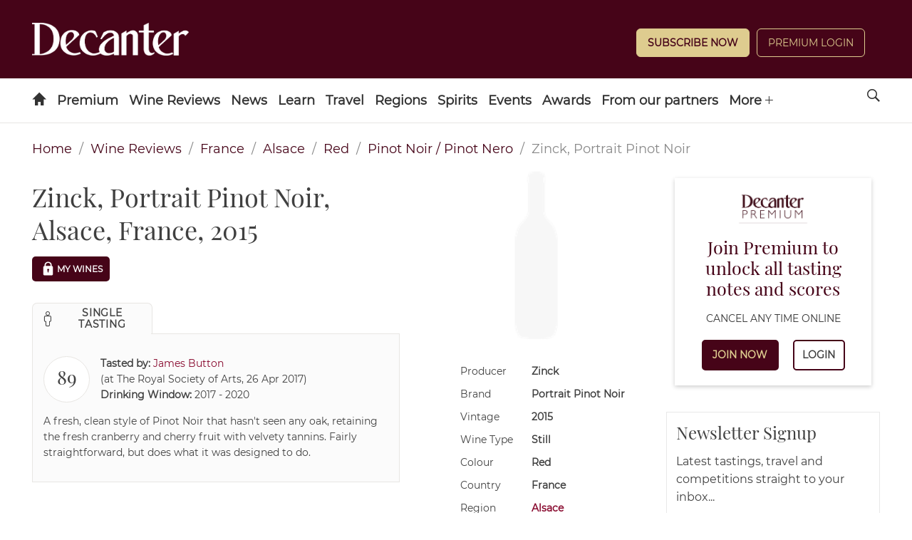

--- FILE ---
content_type: application/javascript; charset=UTF-8
request_url: https://www.decanter.com/wine-reviews/_next/static/chunks/210-3d7ec2f44f0687c0.js
body_size: 3258
content:
"use strict";(self.webpackChunk_N_E=self.webpackChunk_N_E||[]).push([[210],{56157:function(a,b,c){c.d(b,{Z:function(){return g}});var d=c(85893);c(67294);var e=c(45697),f=c.n(e);function g(a){var b=a.children,c=a.className,e=a.height;return(0,d.jsx)("div",{className:c,style:{minHeight:e},children:b})}g.defaultProps={className:"",height:void 0},g.propTypes={children:f().oneOfType([f().arrayOf(f().node),f().node]).isRequired,className:f().string,height:f().number}},17901:function(a,b,c){c.d(b,{Z:function(){return g}});var d=c(67294),e=c(47041),f=c(31838);function g(a){(0,d.useEffect)(function(){(0,e.setCookie)(f.Z.cookieNames.isSubscriber,Number(a),{maxAge:86400,path:f.Z.routePrefix||"/"})},[a])}},83210:function(a,b,c){c.d(b,{Z:function(){return U}});var d,e=c(47568),f=c(14924),g=c(34051),h=c.n(g),i=c(85893),j=c(67294),k=c(26628),l=c(89569),m=c(11163),n=c(45697),o=c.n(n),p=c(47512),q=c(94184),r=c.n(q),s=c(91296),t=c.n(s),u=c(12918),v=c(30242),w=c(56157),x=c(98930),y=c(63277),z=c(30621),A=c(52932),B=c(88271),C=c(71470),D=c(70253),E=c(31838),F=function(){var a=(0,k.useDispatch)(),b=(0,m.useRouter)(),c=decodeURIComponent(window.location.hash),d=(0,j.useState)(null),f=d[0],g=d[1];return(0,j.useEffect)(function(){var d;D.qB.isLegacyPath(b.asPath)&&(d=(0,e.Z)(h().mark(function d(){var e,f,i,j,k;return h().wrap(function(d){for(;;)switch(d.prev=d.next){case 0:return d.next=2,D.qB.parseIdsFromHash(c);case 2:g(e=d.sent),f=D.qB.getOrderQuery(c),i=D.qB.getTastingDateQuery(c),j={},k=E.Z.routes.search.mainPath,Object.keys(e).length&&D.u8.activateCheckboxes(e,a,!0),f&&(D.u8.handleCustomOrder(f,a),j.orderQuery=f),i&&(a.filters.merge({tasting_date:{query:decodeURIComponent(i)}}),j.tastingDateQuery=i),k=D.P6.mergeUrl(k,"",j),a.wines.request(),b.push(k,null,{shallow:!0});case 14:case"end":return d.stop()}},d)})),function(){return d.apply(this,arguments)})()},[c,a,b]),{hashFilters:f}},G=F,H=c(26042),I=c(99534),J=c(37641),K=c(17901),L=c(92897),M=c.n(L),N=c(68485),O=c.n(N),P=c(83196),Q=c.n(P);function R(a){var b,c,d,g,k,l,n,o,q,s,F,J,L=a.reset,N=a.wines,P=a.initialFilters,R=a.isLoading,S=a.filters,T=a.toggleSelected,U=a.route,V=a.pagination,W=a.isLogged,X=a.isSubscriber,Y=a.isPremiumApp,Z=a.setRoute,$=a.searchTitle,_=a.setSearchTitle,aa=a.token,ab=a.performCounts,ac=a.getCheckboxes,ad=a.notFoundError,ae=(0,m.useRouter)(),af=U.term,ag=(0,j.useState)(null!=af?af:""),ah=ag[0],ai=ag[1],aj=(0,j.useState)(!1),ak=aj[0],al=aj[1],am=(0,C.X)(),an=(0,j.useRef)(),ao=G().hashFilters;(0,K.Z)(X),d=(c={initialFilters:P,pagination:V,route:U,router:ae,shouldURLChange:"search"===U.name&&!D.qB.isLegacyPath(ae.asPath)&&!ad}).initialFilters,g=c.pagination,k=c.route,l=c.router,n=c.shouldURLChange,o=k.selected,q=k.term,s=k.asPath,F=k.orderBy,J=g.current,(0,j.useEffect)(function(){if(n){var a=D.P6.getSlugs(o||[],q,J,d),b=D.P6.getQueryFilters(o,d),c=D.P6.getFilterAssocValue(o||[],d),e=l.query,f=(e.slugs,e.query,e.orderQuery,(0,I.Z)(e,["slugs","query","orderQuery"])),g=(0,H.Z)({},D.P6.removeEmptyFilterParams(f,b),b);!F.default&&F.order&&(g.orderQuery=F.order);var h=D.P6.mergeUrl(E.Z.routes.search.mainPath,"".concat(a.join("/")).concat(c?"/".concat(c):""),g);s!==h&&l.push(h,void 0,{shallow:!0})}},[o,q,J,F]);var ap=(0,j.useMemo)(function(){var a=Object.keys(U.selected);return a.filter(function(b){return!a.includes(E.Z.filters[b].join)})},[U.selected]);(0,j.useEffect)(function(){_(U.selected)},[U.selected]);var aq=(0,j.useCallback)(function(){ac({itemsForLoad:D.u8.getExcludedFilters(),excludedItems:ao&&Object.keys(ao)||[]})},[ao,ac]);(0,j.useEffect)(function(){D.qB.isLegacyPath(ae.asPath)||aq()},[ae.asPath,aq]);var ar=function(){al(!ak)};(0,j.useEffect)(function(){ak&&am?document.body.classList.add("no-scroll"):document.body.classList.remove("no-scroll")},[ak,am]),(0,j.useEffect)(function(){var a,b;Y||(null===(a=document.querySelector(".piano-container-search"))|| void 0===a?void 0:a.hasChildNodes())||null===(b=window.timedia_piano)|| void 0===b||b.doExperience()},[Y]);var as,at=function(){aq(),ai(""),an.current.reset()},au=W&&X?E.Z.orderBy:E.Z.orderBy.filter(function(a){return!a.isSubscriptionRequired}),av=(0,j.useCallback)(t()((as=(0,e.Z)(h().mark(function a(b){return h().wrap(function(a){for(;;)switch(a.prev=a.next){case 0:return a.next=2,Z({request:!0,term:b});case 2:ab(),ac();case 4:case"end":return a.stop()}},a)})),function(a){return as.apply(this,arguments)}),500),[]),aw=(0,j.useMemo)(function(){return"".concat($?"".concat($," "):"","Wine Reviews")},[$]);return ad?(0,i.jsx)(u.default,{statusCode:404}):(0,i.jsxs)("div",{className:"".concat(Y?"premium":""),children:[!Y&&(0,i.jsx)(z.o,{title:aw,selectedFilters:U.selected,changePathCallback:at}),!X&&(0,i.jsx)(w.Z,{className:M().pianoSearch,children:(0,i.jsx)(p.HB,{templateCase:"search",force:!0})}),(0,i.jsx)(v.Z,{onChange:function(a){ai(a),av(a)},value:ah}),(0,i.jsxs)("div",{className:"columns",children:[(0,i.jsx)("div",{className:r()("column","is-3",Q()["filters-wrapper"],(b={"is-visible":am&&ak},(0,f.Z)(b,Q()["is-visible"],am&&ak),(0,f.Z)(b,Q()["--overlay"],am&&ak),b)),children:(0,i.jsx)(x.Z,{filtersFormRef:an,filters:S,toggleSelected:T,reset:function(){Z({orderBy:E.Z.orderBy.find(function(a){return!0===a.default})}),L(),ai("")},isModalOpen:ak,toggleModal:al,selectedFilters:U.selected})}),(0,i.jsxs)("div",{className:r()(O().wines,"column","is-7"),children:[(0,i.jsx)("div",{className:"piano-container-search-results"}),(0,i.jsx)(A.Z,{}),(0,i.jsx)("h1",{className:"results-header",children:aw}),(0,i.jsx)(B.Z,{sortOptions:au.filter(function(a){return!a.hidden}),toggleFilters:ar,selectedGroupsCount:ap.length}),R?"Loading...":(0,i.jsx)(y.Z,{items:N,template:"".concat(am?"wine-mobile":"wine-desktop"),isLogged:W,isSubscriber:X,isPremiumApp:Y,routeName:U.name,routePrefix:U.prefix,token:aa})]})]})]})}R.getInitialProps=(d=(0,e.Z)(h().mark(function a(b){var c,d,e,f,g,i,j,k,l,m,n,o,p,q,r,s,t,u,v,w,x,y,z,A,B,C,F,G,H,I,J,K;return h().wrap(function(a){for(;;)switch(a.prev=a.next){case 0:return c=b.query,d=b.query,e=d.access,f=d.token,g=d.slugs,i=d.orderQuery,j=d.tastingDateQuery,k=b.reduxStore.dispatch,l=b.asPath,m=b.pathname,n=b.res,o=b.req,s=null===(p=m.match(/^\/([A-Za-z-]+?)($|\/)/im))|| void 0===p?void 0:p[1],t=(null===(q=E.Z.routes[s])|| void 0===q?void 0:q.name)||E.Z.routes.default.name,u=(null===(r=E.Z.routes[s])|| void 0===r?void 0:r.mainPath)||E.Z.routes.default.mainPath,v=null==g?void 0:g.findIndex(function(a){return"page"===a}),w=Number((null==g?void 0:g[v+1])||1),a.next=10,k.route.replace({name:t,prefix:E.Z.routePrefix});case 10:if("search"!==t){a.next=24;break}if(z=(y=D.BC.parseUrl(l,u)).filters,A=y.term,B=y.is404,x=z,!B){a.next=15;break}return a.abrupt("return",{asPath:l,notFoundError:!0});case 15:return void 0!==A&&k.route.merge({term:A.replace(/-/g," ")}),i?D.u8.handleCustomOrder(i,k):A&& -1!==A.trim().search(/[-\s]/)&&D.u8.handleCustomOrder("",k),j&&k.filters.merge({tasting_date:{query:decodeURIComponent(j)}}),C=D.P6.getMultipleFiltersFromQuery(c),F=D.P6.mergeFilters(z,C),a.next=22,D.u8.activateCheckboxes(F,k);case 22:a.next=35;break;case 24:if(!t.includes("premiumApp")){a.next=35;break}return a.next=28,k.premium.access({access:e,tokenFromQuery:f?decodeURIComponent(f):void 0,res:n,req:o});case 28:return I=(H=a.sent).authorization,J=H.authToken,K=null===(G=m.match(/^\/premium-app\/([A-Za-z-]+?)($|\/)/im))|| void 0===G?void 0:G[1],k.meta.replace(E.Z.meta[K]),a.next=35,k.piano.replace({token:J,authorization:I,isPremiumApp:!0});case 35:return"premiumApp"!==t&&k.meta.replace(E.Z.meta[t]),a.next=38,Promise.allSettled([D.SY.setIsSubscriber(k,o,n),k.pagination.merge({current:w}),k.meta.replace(E.Z.meta[t.replace("premium_","")]),k.wines.request({page:w}),k.filters.getCheckboxes({excludedItems:Object.keys(E.Z.filters).filter(function(a){return E.Z.filters[a].excluded})}),k.filters.counts()]);case 38:return a.abrupt("return",{asPath:l,page:w,initialFilters:x});case 39:case"end":return a.stop()}},a)})),function(a){return d.apply(this,arguments)}),R.defaultProps={isLogged:!1,isPremiumApp:!1,isSubscriber:!1,token:null,notFoundError:!1},R.propTypes={wines:o().arrayOf(o().object).isRequired,filters:o().objectOf(o().any).isRequired,initialFilters:o().objectOf(o().any).isRequired,isLoading:o().bool.isRequired,route:o().shape({name:o().string,prefix:o().string,selected:o().objectOf(o().any).isRequired,term:o().string,orderBy:o().shape({subtitle:o().string,order:o().string.isRequired,filters:o().string}).isRequired}).isRequired,pagination:o().objectOf(o().any).isRequired,toggleSelected:o().func.isRequired,reset:o().func.isRequired,isLogged:o().bool,isSubscriber:o().bool,isPremiumApp:o().bool,setRoute:o().func.isRequired,searchTitle:o().string.isRequired,setSearchTitle:o().func.isRequired,token:o().string,performCounts:o().func.isRequired,getCheckboxes:o().func.isRequired,notFoundError:o().bool};var S=function(a){return{wines:a.wines,filters:a.filters,isLoading:a.loading.models.wines||a.loading.effects.filters.reset,route:a.route,pagination:a.pagination,isLogged:a.piano.isLogged||a.piano.isPremiumApp,isSubscriber:a.piano.isSubscriber||a.piano.isPremiumApp,isPremiumApp:a.piano.isPremiumApp,searchTitle:a.searchTitle,token:a.piano.token}},T=function(a){return{reset:function(){return a.filters.reset()},toggleSelected:function(b){return a.filters.toggleSelected(b)},setRoute:function(b){return a.route.merge(b)},setSearchTitle:function(b){return a.searchTitle.set(b)},performCounts:function(){return a.filters.counts()},getCheckboxes:function(b){return a.filters.getCheckboxes(b)}}},U=(0,l.compose)(J.Z,(0,k.connect)(S,T))(R)}}])

--- FILE ---
content_type: text/javascript;charset=utf-8
request_url: https://id.cxense.com/public/user/id?json=%7B%22identities%22%3A%5B%7B%22type%22%3A%22ckp%22%2C%22id%22%3A%22mkp6lelkfu572n6d%22%7D%2C%7B%22type%22%3A%22lst%22%2C%22id%22%3A%22hh1c3x30b25p1yx50qiy616cu%22%7D%2C%7B%22type%22%3A%22cst%22%2C%22id%22%3A%22hh1c3x30b25p1yx50qiy616cu%22%7D%5D%7D&callback=cXJsonpCB1
body_size: 208
content:
/**/
cXJsonpCB1({"httpStatus":200,"response":{"userId":"cx:3d2zlbwdpera429dn5vdqgfd1l:2wiqyo5weziq2","newUser":false}})

--- FILE ---
content_type: text/javascript;charset=utf-8
request_url: https://p1cluster.cxense.com/p1.js
body_size: 98
content:
cX.library.onP1('hh1c3x30b25p1yx50qiy616cu');


--- FILE ---
content_type: application/javascript; charset=UTF-8
request_url: https://www.decanter.com/wine-reviews/_next/static/chunks/930-edc66b99be1cc20e.js
body_size: 10555
content:
(self.webpackChunk_N_E=self.webpackChunk_N_E||[]).push([[930],{56157:function(a,b,c){"use strict";c.d(b,{Z:function(){return g}});var d=c(85893);c(67294);var e=c(45697),f=c.n(e);function g(a){var b=a.children,c=a.className,e=a.height;return(0,d.jsx)("div",{className:c,style:{minHeight:e},children:b})}g.defaultProps={className:"",height:void 0},g.propTypes={children:f().oneOfType([f().arrayOf(f().node),f().node]).isRequired,className:f().string,height:f().number}},30621:function(a,b,c){"use strict";c.d(b,{o:function(){return t},Z:function(){return r}});var d=c(85893);c(67294);var e=c(45697),f=c.n(e),g=c(41664),h=c.n(g),i=c(26628),j=c(70253),k=c(31838),l=c(21315),m=c.n(l),n=k.Z.routes.search,o=n.mainPath,p=function(a){var b=a.colour,c=a.country,e=a.changePathCallback,f=a.clearState,g=a.grape,i=a.producer,l=a.region,n=a.showTitle,p=a.title,q=function(){f(),"function"==typeof e&&e()};return(0,d.jsx)("nav",{className:m().breadcrumb,"aria-label":"breadcrumbs",children:(0,d.jsxs)("ul",{children:[(0,d.jsx)("li",{children:(0,d.jsx)("a",{href:"/",title:"home",children:"Home"})}),n?(0,d.jsx)("li",{children:(0,d.jsx)(h(),{href:o,children:(0,d.jsx)("a",{onClick:q,title:"Wine Reviews",role:"link",tabIndex:0,children:"Wine Reviews"})})}):(0,d.jsx)("li",{className:m()["is-active"],children:(0,d.jsx)("span",{children:"Wine Reviews"})}),c&&(0,d.jsx)("li",{children:(0,d.jsx)(h(),{href:j.P6.mergeUrl(o,"/".concat(j.Z_.slugify(c),"/").concat(k.Z.filtersAssociations.country)),children:(0,d.jsx)("a",{onClick:q,title:c,role:"link",tabIndex:0,children:c})})}),l&&(0,d.jsx)("li",{children:(0,d.jsx)(h(),{href:j.P6.mergeUrl(o,"/".concat(j.Z_.slugify(l),"/").concat(k.Z.filtersAssociations.region)),children:(0,d.jsx)("a",{onClick:q,title:l,role:"link",tabIndex:0,children:l})})}),b&&(0,d.jsx)("li",{children:(0,d.jsx)(h(),{href:j.P6.mergeUrl(o,"/".concat(j.Z_.slugify(b),"/").concat(k.Z.filtersAssociations.colour)),children:(0,d.jsx)("a",{onClick:q,title:b,role:"link",tabIndex:0,children:b})})}),g&&(0,d.jsx)("li",{children:(0,d.jsx)(h(),{href:j.P6.mergeUrl(o,"/".concat(j.Z_.slugify(g),"/").concat(k.Z.filtersAssociations.grape)),children:(0,d.jsx)("a",{onClick:q,title:g,role:"link",tabIndex:0,children:g})})}),i&&(0,d.jsx)("li",{children:(0,d.jsx)(h(),{href:j.P6.mergeUrl(o,"/".concat(j.Z_.slugify(i),"/").concat(k.Z.filtersAssociations.producer)),children:(0,d.jsx)("a",{onClick:q,title:i,role:"link",tabIndex:0,children:i})})}),n&&(0,d.jsx)("li",{className:m()["is-active"],children:(0,d.jsx)("span",{children:p})})]})})};p.defaultProps={colour:null,country:null,changePathCallback:null,grape:null,producer:null,showTitle:!0,region:null},p.propTypes={colour:f().string,country:f().string,changePathCallback:f().func,clearState:f().func.isRequired,grape:f().string,producer:f().string,region:f().string,showTitle:f().bool,title:f().string.isRequired};var q=function(a){return{clearState:function(){a.route.clearState(),a.filters.resetActiveItems()}}},r=(0,i.connect)(void 0,q)(p),s=function(a){var b,c,e,f,g,h,i,j,k,l,m=a.isMyWine,n=a.changePathCallback,o=a.selectedFilters,p=a.title,q=(null===(b=o.colour)|| void 0===b?void 0:b.length)===1||(null===(c=o.country)|| void 0===c?void 0:c.length)===1||(null===(e=o.grape)|| void 0===e?void 0:e.length)===1||(null===(f=o.producer)|| void 0===f?void 0:f.length)===1||(null===(g=o.region)|| void 0===g?void 0:g.length)===1;return(0,d.jsx)(r,{colour:(null===(h=o.colour)|| void 0===h?void 0:h.length)===1?o.colour[0]:null,country:(null===(i=o.country)|| void 0===i?void 0:i.length)===1?o.country[0]:null,grape:(null===(j=o.grape)|| void 0===j?void 0:j.length)===1?o.grape[0]:null,isMyWines:m,changePathCallback:n,producer:(null===(k=o.producer)|| void 0===k?void 0:k.length)===1?o.producer[0]:null,region:(null===(l=o.region)|| void 0===l?void 0:l.length)===1?o.region[0]:null,showTitle:q,title:p})};s.defaultProps={isMyWine:!1,changePathCallback:null,title:null},s.propTypes={isMyWine:f().bool,changePathCallback:f().func,selectedFilters:f().object.isRequired,title:f().string};var t=s},69978:function(a,b,c){"use strict";c.d(b,{Z:function(){return w}});var d=c(47568),e=c(14924),f=c(34051),g=c.n(f),h=c(85893),i=c(67294),j=c(26628),k=c(45697),l=c.n(k),m=c(94184),n=c.n(m),o=c(48608),p=c(9369),q=c.n(p),r=c(19854),s=c.n(r),t=function(a){var b=a.isSubscriber,c=a.className,f=a.wineId,j=a.datas,k=a.getState,l=a.saveState,m=(0,i.useState)({wished:!1}),p=m[0],r=m[1];if((0,i.useEffect)(function(){function a(){return(a=(0,d.Z)(g().mark(function a(){return g().wrap(function(a){for(;;)switch(a.prev=a.next){case 0:return a.next=2,k();case 2:case"end":return a.stop()}},a)}))).apply(this,arguments)}b?j?j.fetching||r(j.state):function(){return a.apply(this,arguments)}():r({wished:!1})},[b,j]),b){var t,u,v=(t=(0,d.Z)(g().mark(function a(b){var c;return g().wrap(function(a){for(;;)switch(a.prev=a.next){case 0:return b.preventDefault(),b.stopPropagation(),r(c={wished:!p.wished}),a.next=6,l({state:c,wineId:f});case 6:case"end":return a.stop()}},a)})),function(a){return t.apply(this,arguments)});return(0,h.jsxs)("div",{role:"button",tabIndex:0,className:n()(c,s()["--mywines__checkbox"],q()["--mywines__checkbox"],(u={},(0,e.Z)(u,s()["--incomplete"],!p.wished),(0,e.Z)(u,s()["--completed"],p.wished),u)),onClick:function(a){return v(a)},onKeyPress:function(a){return v(a)},children:[(0,h.jsx)("span",{className:s().mywines__item__toggle,"aria-label":"My Wines"}),(0,h.jsx)("span",{children:"My Wines"})]})}var w=function(a){a.stopPropagation(),window&&window.timedia_piano&&(window.timedia_piano.track("Join","Reviews Related Wine"),window.timedia_piano.goToSubscription())};return(0,h.jsxs)("button",{type:"button",tabIndex:0,className:n()(c,q()["--mywines__button"],q()["--locked"],"button","button--small","button--dark"),onClick:function(a){return w(a)},onKeyPress:function(a){return w(a)},children:[(0,h.jsx)(o.Z,{className:q()["prefix__padlock-icon"]}),"My Wines"]})};t.defaultProps={className:"",isSubscriber:!1,datas:null},t.propTypes={className:l().string,isSubscriber:l().bool,wineId:l().number.isRequired,getState:l().func.isRequired,saveState:l().func.isRequired,datas:l().shape({fetching:l().bool.isRequired,state:l().shape({owned:l().bool,wished:l().bool})})};var u=function(a,b){return{datas:a.mywines[b.wineId],isSubscriber:a.piano.isSubscriber||a.piano.isPremiumApp}},v=function(a,b){return{getState:function(){return a.mywines.request({wineId:b.wineId})},saveState:function(b){return a.mywines.save(b)}}},w=(0,j.connect)(u,v)(t)},37641:function(a,b,c){"use strict";var d=c(26042),e=c(85893),f=c(67294),g=c(71470),h=c(31838),i=function(a){var b=function(b){var c=(0,g.X)();return(0,f.useEffect)(function(){window.ipcTags||(window.ipcTags=h.Z.analytics.ipcTags,c?window.ipcTags.platform="mobile":window.ipcTags.platform="desktop")},[c]),(0,e.jsx)(a,(0,d.Z)({},b))};return a.getInitialProps&&(b.getInitialProps=a.getInitialProps),b};b.Z=i},71470:function(a,b,c){"use strict";c.d(b,{X:function(){return f}});var d=c(67294),e=c(70253);function f(){var a=(0,d.useState)(!e.P6.checkServer&&window.innerWidth<1024),b=a[0],c=a[1],f=function(){return c(window.innerWidth<1024)};return(0,d.useEffect)(function(){return window.addEventListener("resize",f),function(){return window.removeEventListener("resize",f)}}),(0,d.useEffect)(function(){f()},[]),b}},17901:function(a,b,c){"use strict";c.d(b,{Z:function(){return g}});var d=c(67294),e=c(47041),f=c(31838);function g(a){(0,d.useEffect)(function(){(0,e.setCookie)(f.Z.cookieNames.isSubscriber,Number(a),{maxAge:86400,path:f.Z.routePrefix||"/"})},[a])}},58215:function(a,b,c){"use strict";c.d(b,{Z:function(){return aD}});var d,e,f=c(47568),g=c(26042),h=c(69396),i=c(828),j=c(34051),k=c.n(j),l=c(85893),m=c(67294),n=c(26628),o=c(89569),p=c(45697),q=c.n(p),r=c(86492),s=c.n(r),t=c(31838),u=c(70253),v=c(14924),w=c(94184),x=c.n(w),y=c(47512),z=c(69978),A=c(30621),B=c(49321),C=c.n(B),D=function(a){var b=a.icon,c=a.title,d=a.active,e=a.onClick,f=b.length?(0,l.jsx)("span",{className:"icon",children:(0,l.jsx)("i",{className:"icon-".concat(b),"aria-hidden":"true"})}):"";return(0,l.jsx)("li",{className:x()((0,v.Z)({},C()["is-active"],d)),children:(0,l.jsxs)("a",{role:"button",tabIndex:0,onClick:e,onKeyPress:e,children:[f,(0,l.jsx)("span",{children:c})]})})};D.defaultProps={icon:"",active:!1},D.propTypes={title:q().string.isRequired,icon:q().string,active:q().bool,onClick:q().func.isRequired};var E=D,F=c(56157),G=function(a){var b=a.content,c=a.active,d=a.locked,e=a.isSubscriber;return c?d?(0,l.jsx)(F.Z,{className:C().pianoContent,children:(0,l.jsx)(y.HB,{templateCase:"review",isSubscriber:e,force:!0},"primary-cta")}):b:null};G.defaultProps={active:!1,locked:!0,isSubscriber:!1},G.propTypes={active:q().bool,content:q().oneOfType([q().node,q().string]).isRequired,locked:q().bool,isSubscriber:q().bool};var H=G,I=function(a){var b=a.style,c=a.items,d=a.isSubscriber,e=(0,m.useState)(0),f=e[0],i=e[1];return c.length?(0,l.jsxs)("div",{className:C().tabs__container,children:[(0,l.jsx)("div",{className:x()(C().tabs,b),children:(0,l.jsx)("ul",{children:c.map(function(a,b){return(0,m.createElement)(E,(0,h.Z)((0,g.Z)({},a),{key:"tab-".concat(b),active:f===b,onClick:function(){if(i(b),!d){var a;null===(a=window.timedia_piano)|| void 0===a||a.doExperience()}}}))})})}),(0,l.jsx)("div",{className:C().tabs__content__container,children:c.map(function(a,b){var c=a.content,e=a.locked;return(0,l.jsx)(H,{content:c,active:f===b,locked:Boolean(e),isSubscriber:d},"content-".concat(b))})})]}):null};I.defaultProps={style:"is-boxed",items:[],isSubscriber:!1},I.propTypes={style:q().string,items:q().arrayOf(q().any),isSubscriber:q().bool};var J=I,K=c(99490),L=c(57),M=c.n(L);function N(){return(0,l.jsx)("div",{className:x()(M()["related-news__item"],M()["related-news__empty-item"])})}var O=function(a){var b=a.items;return b.length?(0,l.jsx)("div",{className:x()("columns",M()["related-news"]),children:(0,l.jsxs)("div",{className:"column is-10",children:[(0,l.jsx)("h2",{children:"Related News & Features"}),(0,l.jsx)("div",{className:M()["related-news__items"],children:b.map(function(a,b){if(null===a)return(0,l.jsx)(N,{},b);var c=a.date,d=a.link,e=a.title,f=a.media,g=a.author,h=K.ou.fromISO(c).toFormat("dd MMMM, yyyy");return(0,l.jsxs)("div",{role:"button",tabIndex:0,className:M()["related-news__item"],onClick:function(){return u.P6.redirect(d)},onKeyPress:function(){return u.P6.redirect(d)},children:[(null==f?void 0:f.details)&&f.details.source_url&&(0,l.jsx)("img",{className:M()["related-news__image"],alt:f.title,src:f.details.source_url}),(0,l.jsxs)("div",{className:M()["related-news__copy"],children:[(0,l.jsx)("h5",{className:M()["related-news__title"],children:e}),(0,l.jsxs)("div",{className:M()["related-news__byline"],children:[(0,l.jsx)("p",{role:"button",tabIndex:0,className:M()["related-item__author"],onClick:function(a){return u.P6.redirect(g.link,a)},onKeyPress:function(a){return u.P6.redirect(g.link,a)},children:g.name}),(0,l.jsx)("p",{className:M()["related-item__date"],children:"".concat(h)})]})]})]},d)})})]})}):null};O.propTypes={items:q().arrayOf(q().shape({date:q().string.isRequired,link:q().string.isRequired,title:q().string.isRequired,media:q().shape({id:q().number.isRequired,title:q().string.isRequired,link:q().string.isRequired,details:q().shape({height:q().number,width:q().number,source_url:q().string,file:q().string,mime_type:q().string})}),author:q().shape({name:q().string.isRequired,link:q().string,id:q().number.isRequired}).isRequired})).isRequired};var P=O,Q=c(64720),R=c(24001),S=c(55548),T=c.n(S),U=function(a){var b,c=a.price,d=a.url,e=a.currency,f=a.stockist,g=a.countryCode,h=a.countryName,i=u.P6.buildUrl("/images/flags/default.png");return b=g?"/images/flags/".concat(g,".png"):"/images/flags/UK.png",b=u.P6.buildUrl(b),(0,l.jsx)(Q.Z,{locale:"en",children:(0,l.jsxs)("div",{role:"button",tabIndex:0,className:x()("columns",T().wine__stockist,(0,v.Z)({},T().link,d)),onClick:function(){return d&&window.open(d,f)},onKeyPress:function(){return d&&window.open(d,f)},children:[(0,l.jsx)("div",{className:T().stockist__flag,children:b&&(0,l.jsx)("img",{src:b,alt:g,title:h,onError:function(a){return!a.target.src.includes(i)&&(a.target.src=i)}})}),(0,l.jsx)("div",{className:T().stockist__name,children:f}),(0,l.jsx)("div",{className:T().stockist__button,children:(0,l.jsx)("span",{className:x()("btn","btn-lg",{"btn-secondary":Boolean(d),"btn-transparent":!d}),children:(0,l.jsx)(R.BK,{value:c,style:"currency",currency:e,currencySign:"accounting"})})})]})})};U.propTypes={price:q().number.isRequired,url:q().string.isRequired,currency:q().string.isRequired,countryCode:q().string.isRequired,countryName:q().string.isRequired,stockist:q().string.isRequired};var V=U,W=function(a){var b=a.items;return b&&0!==b.length&&(1!==b.length||"vivino"!==b[0].stockist.name.toLowerCase())?(0,l.jsxs)("div",{className:x()("columns",T().wine__stockists),children:[(0,l.jsxs)("div",{className:"column is-5",children:[(0,l.jsx)("h2",{children:"Valuation & stockists"}),b.map(function(a){var b=a.id,c=a.price,d=a.url,e=a.currency,f=a.stockist,g=a.country,h=e.code,i=f.name,j=g.code,k=g.name;return(0,l.jsx)(V,{price:c,url:d,currency:h,stockist:i,countryCode:j,countryName:k},b)})]}),(0,l.jsx)("div",{className:"column is-4"})]}):null};W.defaultProps={items:!1},W.propTypes={items:q().arrayOf(q().shape({id:q().number.isRequired,price:q().number.isRequired,url:q().string,currency:q().shape({code:q().string.isRequired}),country:q().shape({code:q().string.isRequired,name:q().string.isRequired}),stockist:q().shape({name:q().string.isRequired})}))};var X=W,Y=c(4111),Z=c(51438),$=c(52951),_=c(88029),aa=c(60460),ab=c(1122);c(8090),c(53793);var ac=function(a){(0,_.Z)(c,a);var b=(0,aa.Z)(c);function c(a){var d;return(0,Z.Z)(this,c),d=b.call(this,a),(0,v.Z)((0,Y.Z)(d),"componentDidMount",function(){d.setState({id:"glide-".concat(Math.ceil(100*Math.random()))},d.initializeGlider)}),(0,v.Z)((0,Y.Z)(d),"initializeGlider",function(){var a=d.state.id,b=d.props.options;d.slider=new ab.Z("#".concat(a),b),d.slider.mount()}),d.state={id:null},d}return(0,$.Z)(c,[{key:"componentDidUpdate",value:function(a,b,c){var d,e=this.props.items;a.items!==e&&(null===(d=this.slider)|| void 0===d||d.destroy(),this.initializeGlider())}},{key:"render",value:function(){var a=this.state.id,b=this.props.items;return(0,l.jsxs)("div",{id:a,className:"glide",children:[(0,l.jsxs)("div",{className:"glide__arrows","data-glide-el":"controls",children:[(0,l.jsx)("button",{type:"button",className:"glide__arrow glide__arrow--left","data-glide-dir":"<",children:" "}),(0,l.jsx)("button",{type:"button",className:"glide__arrow glide__arrow--right","data-glide-dir":">",children:" "})]}),(0,l.jsx)("div",{className:"glide__track","data-glide-el":"track",children:(0,l.jsx)("div",{className:"glide__slides",children:b.map(function(a,b){return a&&m.cloneElement(a,{key:b,className:"".concat(a.props.className," glide__slide")})})})})]})}}]),c}(m.Component);ac.defaultProps={options:{}},ac.propTypes={options:q().objectOf(q().any),items:q().arrayOf(q().element).isRequired};var ad=c(11163),ae=c.n(ad),af=c(44565),ag=c.n(af),ah=function(a){var b=a.image,c=a.score,d=a.unlockedScore,e=a.title,f=a.uri,g=a.locked,h=a.isSubscriber;a.wineId;var i=b.src,j=b.alt,k=b.imgTitle;return(0,l.jsxs)("div",{role:"button",tabIndex:0,className:ag()["slick-tile"],onClick:function(){return ae().push(f)},onKeyPress:function(){return ae().push(f)},children:[(0,l.jsx)("h5",{className:ag()["slick-slide-title"],children:e}),(0,l.jsx)("img",{className:ag()["slick-slide-bottle"],src:i,alt:j,title:k,onError:u.P6.loadNoWineOnError}),(c||d)&&(0,l.jsx)("span",{className:ag()["slick-tile-score"],children:u.Z0.renderScore(c,d,g,h,!1)})]})};ah.defaultProps={unlockedScore:null},ah.propTypes={score:q().oneOfType([q().bool,q().number]).isRequired,unlockedScore:q().oneOfType([q().bool,q().number]),title:q().string.isRequired,image:q().shape({src:q().string,alt:q().string,imgTitle:q().string}).isRequired,uri:q().string.isRequired,locked:q().bool.isRequired,isSubscriber:q().bool.isRequired,wineId:q().number.isRequired};var ai=ah;function aj(){return(0,l.jsx)("div",{className:ag()["slick-empty"]})}var ak=function(a){var b=a.items,c=a.current,d=a.isSubscriber,e=a.isPremiumApp,f=a.token,g={type:"slider",perView:t.Z.volumes.wine.slider,bound:!0,rewind:!1,breakpoints:{728:{perView:1},991:{perView:3}}},h=(0,m.useMemo)(function(){return b.map(function(a,b){if(null===a)return(0,l.jsx)(aj,{},b);var g=a.uri;e&&(g=u.P6.mergeUrl(t.Z.routes["premium-app"].mainPath,"".concat(g,"?token=").concat(f))),g=g.replace("/wine-reviews","");var h=a.medias,i=a.id,j=a.primary_tasting,k=a.locked,m=a.page_title,n=a.title;return c===i?null:(0,l.jsx)(ai,{title:m||n,image:u.Z0.getMedia(h),score:j?j.rounded_score:null,unlockedScore:j?j.unlocked_rounded_score:null,uri:g,locked:k,isSubscriber:d,wineId:i},i)})},[b,c,e,d,f]);return 0===b.length?null:(0,l.jsxs)("div",{className:x()("column","wines__related",ag().wines__related),children:[(0,l.jsx)("h2",{children:"Related Wines"}),(0,l.jsx)(ac,{options:g,items:h})]})};ak.defaultProps={items:!1,current:!1,isPremiumApp:!1,token:null},ak.propTypes={items:q().oneOfType([q().bool,q().array]),current:q().number,isSubscriber:q().bool.isRequired,isPremiumApp:q().bool,token:q().string};var al=ak;function am(){return(am=Object.assign||function(a){for(var b=1;b<arguments.length;b++){var c=arguments[b];for(var d in c)Object.prototype.hasOwnProperty.call(c,d)&&(a[d]=c[d])}return a}).apply(this,arguments)}var an=function(a){return m.createElement("svg",am({xmlns:"http://www.w3.org/2000/svg",width:25,height:25,viewBox:"0 0 64 64",fill:"#810e2f"},a),d||(d=m.createElement("path",{d:"M47.546 25.627L32 42.087l-15.546-16.46a2 2 0 10-2.908 2.746l17 18a2.001 2.001 0 002.908 0l17-18a2 2 0 00-2.908-2.746z"})),e||(e=m.createElement("path",{d:"M32 0C23.452 0 15.417 3.329 9.373 9.374 3.329 15.417 0 23.453 0 32s3.329 16.583 9.373 22.626C15.417 60.671 23.452 64 32 64s16.583-3.329 22.626-9.374C60.671 48.583 64 40.547 64 32s-3.33-16.583-9.374-22.626C48.583 3.329 40.548 0 32 0zm19.797 51.798C46.51 57.087 39.479 60 32 60c-7.479 0-14.51-2.913-19.799-8.202C6.913 46.51 4 39.479 4 32s2.913-14.51 8.202-19.798C17.49 6.913 24.521 4 32 4c7.479 0 14.51 2.913 19.798 8.203C57.087 17.491 60 24.521 60 32s-2.913 14.509-8.203 19.798z"})))},ao=c(44427),ap=c.n(ao);function aq(){var a=(0,m.useState)(""),b=a[0],c=a[1],d=(0,m.useState)(!1),e=d[0],f=d[1],g=(0,m.useState)(!1),h=g[0],i=g[1],j=(0,m.useState)(!1),k=j[0],n=j[1];return(0,l.jsxs)("div",{className:ap().newsletter,children:[(0,l.jsxs)("div",{className:ap().header,children:[(0,l.jsx)("h4",{className:ap().title,children:"Newsletter Signup"}),(0,l.jsx)("p",{className:ap().description,children:"Latest tastings, travel and competitions straight to your inbox..."})]}),(0,l.jsx)("div",{className:ap().footer,children:(0,l.jsxs)("form",{action:"https://futureplc.slgnt.eu/optiext/optiextension.dll?ID=DR9NKnquPh5VKiSs2JkYHHWTca6j42z4yyBuw4ishyRMzwAKIvGU%2BW7aQEbLgOkflaypgSpka2oMXTZy3i9DDf",method:"post",children:[(0,l.jsxs)("div",{className:ap().formBody,children:[(0,l.jsx)("input",{name:"BRAND_CODE",type:"hidden",value:"XDC"}),(0,l.jsx)("input",{name:"NEWSLETTER_CODE",type:"hidden",value:"XDC-D"}),(0,l.jsx)("input",{name:"SOURCE_CODE",type:"hidden",value:"RRL"}),(0,l.jsx)("input",{type:"email",value:b,name:"MAIL",onChange:function(a){return c(a.target.value)},placeholder:"Your email address",className:ap().input}),(0,l.jsx)("button",{type:"submit",className:x()(ap().submit,"btn"),children:"SIGN UP"})]}),(0,l.jsxs)("div",{className:x()(ap().formAddition,(0,v.Z)({},ap().hiddenInfo,!e)),children:[(0,l.jsxs)("div",{className:ap().checkboxRow,children:[(0,l.jsx)("input",{id:"FIRSTPARTY",name:"FIRSTPARTY",type:"checkbox",value:"1",checked:h,onChange:function(a){return i(a.target.checked)},className:ap().checkbox}),(0,l.jsxs)("label",{htmlFor:"FIRSTPARTY",className:ap().label,children:["Please keep me up to date with special offers and news from Decanter and"," ",(0,l.jsx)("a",{href:"https://futureplc.slgnt.eu/optiext/optiextension.dll?ID=dStwC47LuZutV2W2h5Ri4zLS7BH4sqQVQK6RoZnYLJQsOAVf0vavwfXkX3QyVGYkbNAz9MwsbqK4kUsamSNoC6",title:"other brands",target:"_blank",rel:"noreferrer",children:"other brands"})," ","operated by"," ",(0,l.jsx)("a",{href:"https://futureplc.slgnt.eu/optiext/optiextension.dll?ID=9%2BD9h_ZgnqIRt61hcQHXMDkwScrG6tbfeaIxD6tISwP6krWT0IZtE6ebsbBcrFwrpgA0U7y%2BGzzR2pfb22V1w_",title:"Terms & Conditions",target:"_blank",rel:"noreferrer",children:"Future"})," ","via email. You can unsubscribe at any time."]})]}),(0,l.jsxs)("div",{className:ap().checkboxRow,children:[(0,l.jsx)("input",{id:"THIRDPARTY",name:"THIRDPARTY",type:"checkbox",value:"1",checked:k,onChange:function(a){return n(a.target.checked)},className:ap().checkbox}),(0,l.jsx)("label",{htmlFor:"THIRDPARTY",className:ap().label,children:"Please keep me up to date with special offers and news just by email from carefully selected companies. Your personal details will not be shared with those companies - we send the emails and you can unsubscribe at any time."})]}),(0,l.jsxs)("p",{className:ap().formText,children:["By submitting your information, you agree to the"," ",(0,l.jsx)("a",{href:"https://futureplc.slgnt.eu/optiext/optiextension.dll?ID=DR9yiMHfaA5np7xZt1k2uMEN72JCIYSjJjzYMBumn2kSvjzwipj3vzZg7O68CYMthShVn97ybq90VafWFwDDDk",rel:"noopener noreferrer",target:"_blank",children:"Terms & Conditions"})," ","and"," ",(0,l.jsx)("a",{href:"https://futureplc.slgnt.eu/optiext/optiextension.dll?ID=uxOv3jR_ix_hQY1XPSIC3gczjKhNQnk3BYdfyqr3rcy5Ad19nCCDi%2BZ2dHoDegYp5HbMX2qtEHiOKlzKU7uuu9",rel:"noopener noreferrer",target:"_blank",children:"Privacy & Cookies Policy"}),"."]})]}),(0,l.jsxs)("button",{type:"button",onClick:function(){return f(!e)},className:ap().showMore,children:["Show ",e?"Less":"More",(0,l.jsx)(an,{className:x()(ap().icon,(0,v.Z)({},ap().iconUp,e))})]})]})})]})}var ar=c(80744),as=c.n(ar),at=function(a){var b=a.medias,c=a.items,d=u.Z0.getMedia(b),e=d.src,f=d.alt,g=d.imgTitle,h=u.P6.isEmpty(c)?null:Object.keys(c).map(function(a){return(0,l.jsxs)("div",{className:x()("columns",as().wineInfo__item),children:[(0,l.jsx)("div",{className:as().wineInfo__item__type,children:a}),(0,l.jsx)("div",{className:as().wineInfo__item__value,children:c[a].html})]},a)});return(0,l.jsxs)(l.Fragment,{children:[(0,l.jsx)("figure",{children:(0,l.jsx)("img",{src:e,alt:f,title:g,className:as()["--bottle"]})}),h]})};at.defaultProps={items:[]},at.propTypes={medias:q().oneOfType([q().array,q().arrayOf(q().object)]).isRequired,items:q().objectOf(q().any)};var au=function(a){var b,c,d,e,f=a.keystoneBase,g=a.wine,h=a.isPremiumApp,i=a.isSubscriber,j=a.stockists,k=a.route,n=a.related,o=a.news,p=a.referenced,q=a.token,r=(0,m.useMemo)(function(){return u.Z0.info(g)},[g]),t=g.tastings,w=g.medias,B=(0,m.useMemo)(function(){var a;return"".concat(r.Producer.value).concat((null===(a=r.Brand)|| void 0===a?void 0:a.value)?", ".concat(r.Brand.value):"")},[r]);return(0,l.jsxs)(l.Fragment,{children:[!h&&(0,l.jsx)(A.Z,{colour:s().decode((null===(b=r.Colour)|| void 0===b?void 0:b.value)||""),country:s().decode((null===(c=r.Country)|| void 0===c?void 0:c.value)||""),grape:s().decode((null===(d=r.Grapes)|| void 0===d?void 0:d.value)||""),region:s().decode((null===(e=r.Region)|| void 0===e?void 0:e.value)||""),title:s().decode(B)}),(0,l.jsxs)("div",{className:x()(as().content,(0,v.Z)({},as().contentPremium,h)),children:[(0,l.jsxs)("main",{className:x()("columns",as().main),children:[(0,l.jsxs)("div",{className:"column is-6",children:[(0,l.jsx)("h1",{className:as()["wine-title"],children:s().decode(g.page_title||g.title)}),(0,l.jsx)("div",{className:as()["--mywines-vivino"],children:(0,l.jsx)(z.Z,{wineId:g.id})}),(0,l.jsx)(J,{items:u.Z0.getTabs(t,i,null==p?void 0:p[0],f),isSubscriber:i})]}),(0,l.jsx)("div",{className:x()("column","is-4",as().wineInfo),children:(0,l.jsx)(at,{medias:w,items:r})}),(null==j?void 0:j.length)?(0,l.jsx)("div",{className:as().stockists,children:(0,l.jsx)(X,{items:j})}):null]}),!h&&(0,l.jsxs)("aside",{className:as().sidebar,children:[!i&&(0,l.jsx)(F.Z,{className:as().pianoSidebar,children:(0,l.jsx)(y.HB,{templateCase:"sidebar"})}),(0,l.jsx)(aq,{})]})]}),(0,l.jsx)("div",{className:"columns",children:(0,l.jsx)("div",{className:"column is-10",children:(0,l.jsx)(al,{current:g.id,items:n,isSubscriber:i,routeName:k.name,token:q,isPremiumApp:h})})}),!h&&(0,l.jsx)(P,{items:o,isSubscriber:i})]})};au.defaultProps={wine:null,isPremiumApp:!1,isSubscriber:!1,stockists:[],related:[],news:[],referenced:[],token:null},au.propTypes={keystoneBase:q().string.isRequired,stockists:q().arrayOf(q().object),wine:q().shape({page_title:q().string,title:q().string.isRequired,scores:q().number,medias:q().arrayOf(q().object),id:q().number,tastings:q().array.isRequired,country:q().shape({name:q().string.isRequired}).isRequired}),related:q().array,news:q().array,referenced:q().array,isPremiumApp:q().bool,isSubscriber:q().bool,route:q().shape({name:q().string}).isRequired,token:q().string};var av,aw=au,ax=c(37641),ay=c(17901),az=function(){return(0,l.jsxs)("div",{className:"primary s-container",children:[(0,l.jsxs)("article",{id:"post-0",className:"post error404 not-found",children:[(0,l.jsx)("header",{children:(0,l.jsx)("h2",{className:"entry-title",children:"404"})}),(0,l.jsxs)("div",{className:"entry-content",children:[(0,l.jsx)("p",{children:(0,l.jsx)("strong",{children:"Sorry!"})},"sorry"),(0,l.jsx)("p",{children:(0,l.jsx)("strong",{children:"The page you're trying to visit is unavailable"})},"message"),(0,l.jsx)("p",{children:"This may be because you followed an out-of-date web link or the page is no longer available."},"reason")]})]}),(0,l.jsx)("aside",{id:"sidebar-error",className:"row"})]})},aA=function(a){var b=a.wine,c=a.isPremiumApp,d=a.isSubscriber,e=a.fetchPrices,j=a.loadNews,n=a.loadReferenced,o=a.loadRelated,p=(0,m.useState)(Array.from({length:10}).fill(null)),q=p[0],r=p[1],s=(0,m.useState)(Array.from({length:5}).fill(null)),t=s[0],u=s[1],v=(0,m.useState)([]),w=v[0],x=v[1];return(0,ay.Z)(d),(0,m.useEffect)(function(){if(!d){var a;null===(a=window.timedia_piano)|| void 0===a||a.doExperience()}},[d]),(0,m.useEffect)(function(){e(b.id)},[e,b.id]),(0,m.useEffect)(function(){var a;(a=(0,f.Z)(k().mark(function a(){var c,d,e,f,g;return k().wrap(function(a){for(;;)switch(a.prev=a.next){case 0:return a.t0=i.Z,a.next=4,Promise.allSettled([j(null===(c=b.country)|| void 0===c?void 0:c.name),n(b.id),o(b.page_title||b.title)]);case 4:a.t1=a.sent,e=(d=(0,a.t0)(a.t1,3))[0],f=d[1],g=d[2],r(e.value),u(g.value),x(f.value);case 12:case"end":return a.stop()}},a)})),function(){return a.apply(this,arguments)})()},[b,j,o,n]),(0,l.jsx)("div",{className:"row ".concat(c?"premium":""),children:b?(0,l.jsx)(aw,(0,h.Z)((0,g.Z)({},a),{news:q,related:t,referenced:w})):(0,l.jsx)(az,{})})};aA.getInitialProps=(av=(0,f.Z)(k().mark(function a(b){var c,d,e,f,g,h,i,j,l,m,n,o,p,q,r,v,w,x,y,z,A;return k().wrap(function(a){for(;;)switch(a.prev=a.next){case 0:if(c=b.query,d=b.pathname,e=b.reduxStore.dispatch,f=b.req,g=b.res,j=c.access,l=c.longId,m=c.token,n=null===(h=d.match(/^\/([A-Za-z-]+?)($|\/)/im))|| void 0===h?void 0:h[1],o=(null===(i=t.Z.routes[n])|| void 0===i?void 0:i.name)||"default",p=l.split("-").pop(),a.prev=6,!(!p||!u.P6.isNumber(p))){a.next=12;break}return t.Z.meta.error.title="Page not found - Decanter",a.next=11,e.meta.replace(t.Z.meta.error);case 11:case 21:return a.abrupt("return");case 12:return a.next=14,e.route.replace({name:"wine",prefix:t.Z.routePrefix});case 14:return a.next=16,e.api.fetch({key:"wine",path:"/".concat(p)});case 16:if(q=a.sent){a.next=22;break}return t.Z.meta.error.title="Page not found - Decanter",a.next=21,e.meta.replace(t.Z.meta.error);case 22:if(r=q.page_title,v=q.title,w=q.meta_description,x=q.id,e.meta.replace({title:s().decode(r||v),description:w}),"premiumApp"!==o){a.next=32;break}return a.next=27,e.premium.access({access:j,tokenFromQuery:decodeURIComponent(m),res:g,req:f});case 27:return z=(y=a.sent).authorization,A=y.authToken,a.next=32,e.piano.replace({token:A,authorization:z,isPremiumApp:!0});case 32:return a.next=34,u.SY.setIsSubscriber(e,f,g);case 34:return a.abrupt("return",{wine:q,key:x});case 37:a.prev=37,a.t0=a.catch(6),console.error(a.t0);case 40:return a.abrupt("return",{});case 41:case"end":return a.stop()}},a,null,[[6,37]])})),function(a){return av.apply(this,arguments)}),aA.defaultProps={wine:null,isPremiumApp:!1,isSubscriber:!1,news:[],related:[],referenced:[]},aA.propTypes={wine:q().shape({page_title:q().string,title:q().string.isRequired,scores:q().number,medias:q().arrayOf(q().object),id:q().number,tastings:q().array.isRequired,country:q().shape({name:q().string.isRequired}).isRequired}),isPremiumApp:q().bool,isSubscriber:q().bool,news:q().arrayOf(q().object),related:q().arrayOf(q().object),referenced:q().arrayOf(q().object),fetchPrices:q().func.isRequired,loadNews:q().func.isRequired,loadRelated:q().func.isRequired,loadReferenced:q().func.isRequired};var aB=function(a,b){var c=b.wine?b.wine.id:null;return{route:a.route,keystoneBase:a.api.keystone,isSubscriber:a.piano.isSubscriber||a.piano.isPremiumApp,isPremiumApp:a.piano.isPremiumApp,stockists:a.prices&&c&&a.prices[c]&&a.prices[c].items,token:a.piano.token}},aC=function(a){return{fetchPrices:function(b){return a.prices.request({wineId:b})},loadNews:function(b){return a.api.fetch({key:"news",path:"/".concat(b)})},loadRelated:function(b){return a.api.fetch({key:"wine",path:"?query=".concat(b,"&fields=medias,id,primaryTasting,uri,locked,pageTitle,title&page_size=").concat(t.Z.volumes.wine.related)})},loadReferenced:function(b){return a.api.fetch({key:"referenced",path:"/".concat(b)})}}},aD=(0,o.compose)(ax.Z,(0,n.connect)(aB,aC))(aA)},44427:function(a){a.exports={newsletter:"Newsletter_newsletter__WeAxi",header:"Newsletter_header__PMY5X",title:"Newsletter_title__GAurf",description:"Newsletter_description__Icf8T",footer:"Newsletter_footer__ay_cT",formBody:"Newsletter_formBody__xY0RG",input:"Newsletter_input__Aq7yb",hiddenInfo:"Newsletter_hiddenInfo__LrZYk",formAddition:"Newsletter_formAddition__FLhIs",checkboxRow:"Newsletter_checkboxRow__RvsVM",formText:"Newsletter_formText__ctGez",checkbox:"Newsletter_checkbox__JpUn2",label:"Newsletter_label__bYsJ3",showMore:"Newsletter_showMore__S6UyO",icon:"Newsletter_icon__cz403",iconUp:"Newsletter_iconUp__QCvq_",submit:"Newsletter_submit__clHoN"}},21315:function(a){a.exports={breadcrumb:"Breadcrumbs_breadcrumb__9G62b","is-active":"Breadcrumbs_is-active__984co"}},19854:function(a){a.exports={"--filters__checkbox":"Checkbox_--filters__checkbox___QuAN","--mywines__checkbox":"Checkbox_--mywines__checkbox__zMlFn",filters__item__toggle__label:"Checkbox_filters__item__toggle__label__xK2yF",filters__item__toggle__count:"Checkbox_filters__item__toggle__count__MXEtd","--completed":"Checkbox_--completed__v7bRL",filters__item__toggle:"Checkbox_filters__item__toggle__PVRTp",mywines__item__toggle:"Checkbox_mywines__item__toggle__Z3bU5","--incomplete":"Checkbox_--incomplete__ttG8J"}},9369:function(a){a.exports={"--mywines__checkbox":"MyWine_--mywines__checkbox__86bIb","--mywines-vivino":"MyWine_--mywines-vivino__GfZIp",wines__wine:"MyWine_wines__wine__i32BD","--mobile":"MyWine_--mobile__dYEYv","--mywines__button":"MyWine_--mywines__button__s42sC","--locked":"MyWine_--locked___AL1h","prefix__padlock-icon":"MyWine_prefix__padlock-icon__BVeQQ"}},57:function(a){a.exports={"related-news":"News_related-news__ot1GU","related-news__items":"News_related-news__items__G4pHp","related-news__item":"News_related-news__item__Dnck3","related-news__empty-item":"News_related-news__empty-item__EGOSV","skeleton-loading":"News_skeleton-loading__6eEhK","related-news__image":"News_related-news__image__di5Bc","related-news__title":"News_related-news__title__X4KMp","related-news__copy":"News_related-news__copy__tO3up","related-news__byline":"News_related-news__byline__lNkm8","related-item__author":"News_related-item__author__CkISF","related-item__date":"News_related-item__date__OLrez"}},44565:function(a){a.exports={"is-hidden":"Related_is-hidden__Hhs5J","is-hidden-desktop":"Related_is-hidden-desktop__iVlM5","is-hidden-touch":"Related_is-hidden-touch__aMZsa","is-full":"Related_is-full__3Pbr5","is-visible":"Related_is-visible__bAEpe",arrow:"Related_arrow___ne_i",wines__related:"Related_wines__related__q4Jtd","arrow--right":"Related_arrow--right__GVhJq","arrow--left":"Related_arrow--left__kRO2y","arrow--up":"Related_arrow--up__RTVkt","arrow--down":"Related_arrow--down__InZA_","no-scroll":"Related_no-scroll__bmCAr",header:"Related_header__wlL8s","bg-lite":"Related_bg-lite__fdb14","slick-slide":"Related_slick-slide__i2ODt","slick-slide-title":"Related_slick-slide-title__3imOa","slick-slide-bottle":"Related_slick-slide-bottle__g4NGM","slick-tile":"Related_slick-tile__UAqws","slick-tile-score":"Related_slick-tile-score__6KR0F","slick-tile-price":"Related_slick-tile-price__RCpRI","slick-disabled":"Related_slick-disabled__RZcHh","slick-empty":"Related_slick-empty__APQln","skeleton-loading":"Related_skeleton-loading__xTDw5"}},55548:function(a){a.exports={wine__stockists:"Stockists_wine__stockists__XfOBb",wine__stockist:"Stockists_wine__stockist__3ylv0",link:"Stockists_link__QHIpt",stockist__flag:"Stockists_stockist__flag__OND_U",stockist__name:"Stockists_stockist__name__9ybT_",stockist__button:"Stockists_stockist__button___Esx1"}},49321:function(a){a.exports={"is-hidden":"Tabs_is-hidden__Y_GaG","is-hidden-desktop":"Tabs_is-hidden-desktop__wxZNT","is-hidden-touch":"Tabs_is-hidden-touch__Xmled","is-full":"Tabs_is-full__NljGj","is-visible":"Tabs_is-visible__dOcRC",arrow:"Tabs_arrow__Od9B7","arrow--right":"Tabs_arrow--right__WhdVd","arrow--left":"Tabs_arrow--left__xnEdI","arrow--up":"Tabs_arrow--up__jWvvH","arrow--down":"Tabs_arrow--down__fXr03","no-scroll":"Tabs_no-scroll__MMBlb",header:"Tabs_header__5YMW5","bg-lite":"Tabs_bg-lite__FN7gl",tabs__container:"Tabs_tabs__container__mNi0d",tabs:"Tabs_tabs__gJ4CR","is-active":"Tabs_is-active__y40dx",tabs__content__container:"Tabs_tabs__content__container__6dQiG","--hundred":"Tabs_--hundred__R9ePO","--author":"Tabs_--author__nScTO","--location":"Tabs_--location__rX1L0",pianoContent:"Tabs_pianoContent__IJlf4"}},80744:function(a){a.exports={wineInfo:"WineInfo_wineInfo__OVnX8","--bottle":"WineInfo_--bottle___P_Fm",wineInfo__item:"WineInfo_wineInfo__item__T55B6",wineInfo__item__type:"WineInfo_wineInfo__item__type__mxO21",wineInfo__item__value:"WineInfo_wineInfo__item__value__f68TU","wine-title":"WineInfo_wine-title__X8VR4","--mywines-vivino":"WineInfo_--mywines-vivino__uZtmY","wine-vivino-price":"WineInfo_wine-vivino-price__BLKoZ",content:"WineInfo_content__pIXAj",sidebar:"WineInfo_sidebar__Yz5SU",contentPremium:"WineInfo_contentPremium__gqlmf",main:"WineInfo_main__YTNKH",stockists:"WineInfo_stockists__4nPEO",pianoSidebar:"WineInfo_pianoSidebar__l1WC7"}}}])